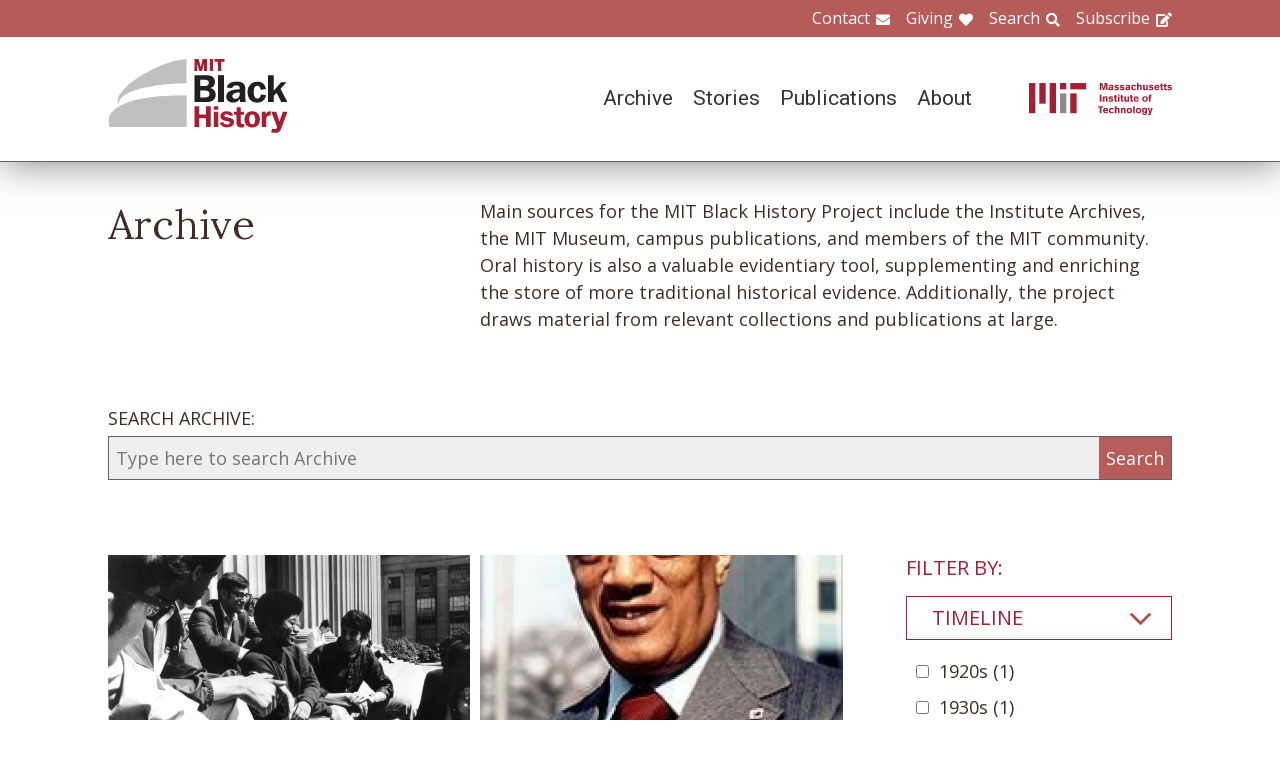

--- FILE ---
content_type: text/html; charset=UTF-8
request_url: https://www.blackhistory.mit.edu/archive-search?f%5B0%5D=career%3A103&f%5B1%5D=career%3A108&f%5B2%5D=collection%3A164&f%5B3%5D=collection%3A182&f%5B4%5D=collection%3A288&f%5B5%5D=department%3A133&f%5B6%5D=department%3A148&f%5B7%5D=department%3A153&f%5B8%5D=object%3A83&f%5B9%5D=timeline%3A95
body_size: 7572
content:

<!DOCTYPE html>
<html lang="en" dir="ltr" prefix="og: https://ogp.me/ns#" class="no-js">
  <head>
    <meta charset="utf-8" />
<script>(function(i,s,o,g,r,a,m){i["GoogleAnalyticsObject"]=r;i[r]=i[r]||function(){(i[r].q=i[r].q||[]).push(arguments)},i[r].l=1*new Date();a=s.createElement(o),m=s.getElementsByTagName(o)[0];a.async=1;a.src=g;m.parentNode.insertBefore(a,m)})(window,document,"script","https://www.google-analytics.com/analytics.js","ga");ga("create", "UA-106400209-1", {"cookieDomain":"auto"});ga("set", "anonymizeIp", true);ga("send", "pageview");</script>
<meta property="og:site_name" content="MIT Black History" />
<meta name="twitter:site" content="mitblackhistory" />
<meta name="twitter:title" content="Archive Search" />
<meta property="og:url" content="https://www.blackhistory.mit.edunode/230" />
<meta property="og:title" content="Archive Search" />
<meta name="twitter:url" content="https://www.blackhistory.mit.edu/archive-search" />
<meta property="og:street_address" content="77 Massachusetts Ave" />
<meta property="og:locality" content="Cambridge" />
<meta property="og:region" content="MA" />
<meta property="og:postal_code" content="02139" />
<meta name="Generator" content="Drupal 8 (https://www.drupal.org)" />
<meta name="MobileOptimized" content="width" />
<meta name="HandheldFriendly" content="true" />
<meta name="viewport" content="width=device-width, initial-scale=1.0" />
<meta http-equiv="x-ua-compatible" content="ie=edge" />
<link rel="shortcut icon" href="/sites/default/files/mit-favicon-xp.ico" type="image/vnd.microsoft.icon" />
<link rel="canonical" href="https://www.blackhistory.mit.edu/archive-search" />
<link rel="shortlink" href="https://www.blackhistory.mit.edu/node/230" />
<link rel="revision" href="https://www.blackhistory.mit.edu/archive-search" />

    <title>Archive Search | MIT Black History</title>
    <link rel="stylesheet" media="all" href="/core/themes/stable/css/system/components/ajax-progress.module.css?q6s5lr" />
<link rel="stylesheet" media="all" href="/core/themes/stable/css/system/components/autocomplete-loading.module.css?q6s5lr" />
<link rel="stylesheet" media="all" href="/core/themes/stable/css/system/components/js.module.css?q6s5lr" />
<link rel="stylesheet" media="all" href="/core/themes/stable/css/system/components/sticky-header.module.css?q6s5lr" />
<link rel="stylesheet" media="all" href="/core/themes/stable/css/system/components/system-status-counter.css?q6s5lr" />
<link rel="stylesheet" media="all" href="/core/themes/stable/css/system/components/system-status-report-counters.css?q6s5lr" />
<link rel="stylesheet" media="all" href="/core/themes/stable/css/system/components/system-status-report-general-info.css?q6s5lr" />
<link rel="stylesheet" media="all" href="/core/themes/stable/css/system/components/tabledrag.module.css?q6s5lr" />
<link rel="stylesheet" media="all" href="/core/themes/stable/css/system/components/tablesort.module.css?q6s5lr" />
<link rel="stylesheet" media="all" href="/core/themes/stable/css/system/components/tree-child.module.css?q6s5lr" />
<link rel="stylesheet" media="all" href="/core/themes/stable/css/views/views.module.css?q6s5lr" />
<link rel="stylesheet" media="all" href="/modules/contrib/back_to_top/css/back_to_top.css?q6s5lr" />
<link rel="stylesheet" media="all" href="/modules/contrib/paragraphs/css/paragraphs.unpublished.css?q6s5lr" />
<link rel="stylesheet" media="all" href="//fonts.googleapis.com/css?family=Lora:400,400i,700,700i|Open+Sans:300,400,600,700,800|Roboto:100,300,400,500,700,900" />
<link rel="stylesheet" media="all" href="/themes/gesso/css/styles.css?q6s5lr" />

    
<!--[if lte IE 8]>
<script src="/core/assets/vendor/html5shiv/html5shiv.min.js?v=3.7.3"></script>
<![endif]-->
<script src="/themes/gesso/js/lib/modernizr.min.js?v=3.3.1"></script>

  </head>
  <body class="path-node not-front page--node-type-landing">
    <div class="skiplinks">
      <a href="#main" class="skiplinks__link visually-hidden focusable">Skip to main content</a>
    </div>
    
      <div class="dialog-off-canvas-main-canvas" data-off-canvas-main-canvas>
    <div class="layout-container">
      <header class="header " role="banner">

    <div class="header-utility">
      <div class="header-utility__inner l-constrain">
          <nav class="nav-utility" role="navigation">
  <h2 class="visually-hidden block__title">Utility Menu</h2>
  <ul class="nav nav--menu"><li class="nav__item"><a href="/contact" class="nav__link nav__link--contact" target="" data-drupal-link-system-path="node/380">Contact</a></li><li class="nav__item"><a href="/giving" class="nav__link nav__link--giving" data-drupal-link-system-path="node/381">Giving</a></li><li class="nav__item"><a href="/search" class="nav__link nav__link--search" target="" data-drupal-link-system-path="node/7">Search</a></li><li class="nav__item"><a href="http://eepurl.com/dit00P" class="nav__link nav__link--subscribe" title="subscribe">Subscribe</a></li></ul></nav>

      </div>
    </div>
    
    <div class="header-navigation">
      <div class="header-navigation__inner l-constrain">
          <span class="site-name">
  <a class="site-name__link" href="/" title="Home" rel="home">
    <h1 class="site-name__text">MIT Black History</h1>
  </a>
  <a class="site-name__link" href="https://www.web.mit.edu" title="MIT" rel="mit">
    <h2 class="site-name__mit"></h2>
  </a>
</span>

  <nav class="nav-main" role="navigation">
  <h2 class="visually-hidden block__title">Main menu</h2>
  <input class="nav__trigger" type="checkbox" id="NavButton">
	<label class="nav__label" for="NavButton" onclick>Menu</label>
  <ul class="nav nav--menu"><li class="nav__item"><a href="/archive" class="nav__link" data-drupal-link-system-path="node/6">Archive</a></li><li class="nav__item"><a href="/stories" class="nav__link" target="" data-drupal-link-system-path="node/10">Stories</a></li><li class="nav__item"><a href="/publications" class="nav__link" data-drupal-link-system-path="node/278">Publications</a></li><li class="nav__item"><a href="/about" class="nav__link" target="" data-drupal-link-system-path="node/379">About</a></li><li class="nav__item"><a href="/contact" class="nav__link nav__link--contact" target="" data-drupal-link-system-path="node/380">Contact</a></li><li class="nav__item"><a href="/giving" class="nav__link nav__link--giving" target="" data-drupal-link-system-path="node/381">Giving</a></li><li class="nav__item"><a href="/search" class="nav__link nav__link--search" target="" data-drupal-link-system-path="node/7">Search</a></li><li class="nav__item"><a href="http://web.mit.edu/" class="nav__link nav__link--mit" target="">MIT</a></li></ul></nav>

      </div>
    </div>

</header>

  
  
  

  
      <main id="main" class="main" role="main" tabindex="-1">
  
    <div data-drupal-messages-fallback class="hidden"></div>

  
  
  
      <section class="landing landing--archive-search">
      <div class="landing-heading">
  <div class="l-constrain landing-heading__grid">
    <h1 class="landing-heading__title">Archive</h1>
    <div class="landing-heading__intro">Main sources for the MIT Black History Project include the Institute Archives, the MIT Museum, campus publications, and members of the MIT community. Oral history is also a valuable evidentiary tool, supplementing and enriching the store of more traditional historical evidence. Additionally, the project draws material from relevant collections and publications at large.</div>
  </div>
</div>

    <form class="search-archive" action="/archive-search">
  <div class="l-constrain">
    <label class="form-item__label" for="keywords">SEARCH ARCHIVE:</label>
    <div class="search-archive__group">
      <input class="form-item__text" name="keywords" id="keywords" type="text" placeholder="Type here to search Archive">
      <input class="form-item__submit" type="submit" value="Search">
    </div>
  </div>
</form>
  
  <div class=" landing__grid l-constrain">
    <div class="landing__main">
          
  
      
  <div>

  <div class="view-two-col ">

  
  <div class="view__content">
             <div class="view__row">
    <div class="card--medium">
  <a class="card__link" href="/archive/shirley-jackson-mit-1973">
    <div class="card__media">  <img src="/sites/default/files/styles/card_medium/public/media/image/Shirley%20A.%20Jackson_1973.jpg?itok=njJnEGXb" width="700" height="450" alt="Shirley A. Jackson, 1973" />




</div>
    <h3 class="card__title">Shirley Jackson at MIT, 1973</h3>
  </a>
</div>

  </div>
   <div class="view__row">
    <div class="card--medium">
  <a class="card__link" href="/archive/henry-hill-ca-1977">
    <div class="card__media">  <img src="/sites/default/files/styles/card_medium/public/media/image/Henry%20Hill.png?itok=OzbVJnBB" width="700" height="450" alt="Henry A. Hill," />




</div>
    <h3 class="card__title">Henry A. Hill, ca. 1977</h3>
  </a>
</div>

  </div>
   <div class="view__row">
    <div class="card--medium">
  <a class="card__link" href="/archive/shirley-jackson-1973">
    <div class="card__media">  <img src="/sites/default/files/styles/card_medium/public/media/image/Shirley%20A.%20Jackson%20at%20blackboard_1973.jpg?itok=rl7HO0cL" width="700" height="450" alt="Shirley Jackson, 1973" />




</div>
    <h3 class="card__title">Shirley Jackson, 1973</h3>
  </a>
</div>

  </div>
   <div class="view__row">
    <div class="card--medium">
  <a class="card__link" href="/archive/s-james-gates-jr-interphase-1975">
    <div class="card__media">  <img src="/sites/default/files/styles/card_medium/public/media/image/INTERPHASE_Jim%20Gates_1975.jpg?itok=jzvtzbAk" width="700" height="450" alt="S. James Gates, Jr. at Interphase, 1975" />




</div>
    <h3 class="card__title">S. James Gates, Jr. at Interphase, 1975</h3>
  </a>
</div>

  </div>
   <div class="view__row">
    <div class="card--medium">
  <a class="card__link" href="/archive/ronald-e-mickens-1974">
    <div class="card__media">  <img src="/sites/default/files/styles/card_medium/public/media/image/Visiting%20Prof%20R-Mickens%20with%20student_1974_0.jpg?itok=4RWYc2fo" width="700" height="450" alt="Ron Mickens" />




</div>
    <h3 class="card__title">Ronald E. Mickens, 1974</h3>
  </a>
</div>

  </div>

      </div>

      <div class="view__pager">
            

        </div>
  
  
</div>

</div>

  
  

      </div>
    <div class="landing__sidebar">
      <h4 class="landing__label">Filter By:</h4>
          
    <div class="block--nav-facet">
  <h2 class="nav-facet__heading js-toggle-facet">Timeline</h2>
  <nav class="nav-facet" style="display:none;">
        <div class="facets-widget-checkbox">
      <ul data-drupal-facet-id="archive_timeline" data-drupal-facet-alias="timeline" class="js-facets-checkbox-links item-list__checkbox"><li class="facet-item"><a href="/archive-search?f%5B0%5D=career%3A103&amp;f%5B1%5D=career%3A108&amp;f%5B2%5D=collection%3A164&amp;f%5B3%5D=collection%3A182&amp;f%5B4%5D=collection%3A288&amp;f%5B5%5D=department%3A133&amp;f%5B6%5D=department%3A148&amp;f%5B7%5D=department%3A153&amp;f%5B8%5D=object%3A83&amp;f%5B9%5D=timeline%3A90&amp;f%5B10%5D=timeline%3A95" rel="nofollow" data-drupal-facet-item-id="timeline-90" data-drupal-facet-item-value="90"><span class="facet-item__value">1920s</span>
  <span class="facet-item__count">(1)</span>
</a></li><li class="facet-item"><a href="/archive-search?f%5B0%5D=career%3A103&amp;f%5B1%5D=career%3A108&amp;f%5B2%5D=collection%3A164&amp;f%5B3%5D=collection%3A182&amp;f%5B4%5D=collection%3A288&amp;f%5B5%5D=department%3A133&amp;f%5B6%5D=department%3A148&amp;f%5B7%5D=department%3A153&amp;f%5B8%5D=object%3A83&amp;f%5B9%5D=timeline%3A91&amp;f%5B10%5D=timeline%3A95" rel="nofollow" data-drupal-facet-item-id="timeline-91" data-drupal-facet-item-value="91"><span class="facet-item__value">1930s</span>
  <span class="facet-item__count">(1)</span>
</a></li><li class="facet-item"><a href="/archive-search?f%5B0%5D=career%3A103&amp;f%5B1%5D=career%3A108&amp;f%5B2%5D=collection%3A164&amp;f%5B3%5D=collection%3A182&amp;f%5B4%5D=collection%3A288&amp;f%5B5%5D=department%3A133&amp;f%5B6%5D=department%3A148&amp;f%5B7%5D=department%3A153&amp;f%5B8%5D=object%3A83" rel="nofollow" class="is-active" data-drupal-facet-item-id="timeline-95" data-drupal-facet-item-value="95">  <span class="facet-item__status js-facet-deactivate">(-)</span>
<span class="facet-item__value">1970s</span>
  <span class="facet-item__count">(5)</span>
</a></li><li class="facet-item"><a href="/archive-search?f%5B0%5D=career%3A103&amp;f%5B1%5D=career%3A108&amp;f%5B2%5D=collection%3A164&amp;f%5B3%5D=collection%3A182&amp;f%5B4%5D=collection%3A288&amp;f%5B5%5D=department%3A133&amp;f%5B6%5D=department%3A148&amp;f%5B7%5D=department%3A153&amp;f%5B8%5D=object%3A83&amp;f%5B9%5D=timeline%3A95&amp;f%5B10%5D=timeline%3A97" rel="nofollow" data-drupal-facet-item-id="timeline-97" data-drupal-facet-item-value="97"><span class="facet-item__value">1990s</span>
  <span class="facet-item__count">(1)</span>
</a></li><li class="facet-item"><a href="/archive-search?f%5B0%5D=career%3A103&amp;f%5B1%5D=career%3A108&amp;f%5B2%5D=collection%3A164&amp;f%5B3%5D=collection%3A182&amp;f%5B4%5D=collection%3A288&amp;f%5B5%5D=department%3A133&amp;f%5B6%5D=department%3A148&amp;f%5B7%5D=department%3A153&amp;f%5B8%5D=object%3A83&amp;f%5B9%5D=timeline%3A95&amp;f%5B10%5D=timeline%3A98" rel="nofollow" data-drupal-facet-item-id="timeline-98" data-drupal-facet-item-value="98"><span class="facet-item__value">2000s</span>
  <span class="facet-item__count">(1)</span>
</a></li></ul>
</div>

    </nav>
</div>

    <div class="block--nav-facet">
  <h2 class="nav-facet__heading js-toggle-facet">MIT School</h2>
  <nav class="nav-facet" style="display:none;">
        <div class="facets-widget-checkbox">
      <ul data-drupal-facet-id="archive_school" data-drupal-facet-alias="school" class="js-facets-checkbox-links item-list__checkbox"><li class="facet-item"><a href="/archive-search?f%5B0%5D=career%3A103&amp;f%5B1%5D=career%3A108&amp;f%5B2%5D=collection%3A164&amp;f%5B3%5D=collection%3A182&amp;f%5B4%5D=collection%3A288&amp;f%5B5%5D=department%3A133&amp;f%5B6%5D=department%3A148&amp;f%5B7%5D=department%3A153&amp;f%5B8%5D=object%3A83&amp;f%5B9%5D=school%3A158&amp;f%5B10%5D=timeline%3A95" rel="nofollow" data-drupal-facet-item-id="school-158" data-drupal-facet-item-value="158"><span class="facet-item__value">School of Engineering</span>
  <span class="facet-item__count">(1)</span>
</a></li><li class="facet-item"><a href="/archive-search?f%5B0%5D=career%3A103&amp;f%5B1%5D=career%3A108&amp;f%5B2%5D=collection%3A164&amp;f%5B3%5D=collection%3A182&amp;f%5B4%5D=collection%3A288&amp;f%5B5%5D=department%3A133&amp;f%5B6%5D=department%3A148&amp;f%5B7%5D=department%3A153&amp;f%5B8%5D=object%3A83&amp;f%5B9%5D=school%3A160&amp;f%5B10%5D=timeline%3A95" rel="nofollow" data-drupal-facet-item-id="school-160" data-drupal-facet-item-value="160"><span class="facet-item__value">School of Science</span>
  <span class="facet-item__count">(5)</span>
</a></li></ul>
</div>

    </nav>
</div>

    <div class="block--nav-facet">
  <h2 class="nav-facet__heading js-toggle-facet">MIT Department</h2>
  <nav class="nav-facet" style="display:none;">
        <div class="facets-widget-checkbox">
      <ul data-drupal-facet-id="archive_department" data-drupal-facet-alias="department" class="js-facets-checkbox-links item-list__checkbox"><li class="facet-item"><a href="/archive-search?f%5B0%5D=career%3A103&amp;f%5B1%5D=career%3A108&amp;f%5B2%5D=collection%3A164&amp;f%5B3%5D=collection%3A182&amp;f%5B4%5D=collection%3A288&amp;f%5B5%5D=department%3A126&amp;f%5B6%5D=department%3A133&amp;f%5B7%5D=department%3A148&amp;f%5B8%5D=department%3A153&amp;f%5B9%5D=object%3A83&amp;f%5B10%5D=timeline%3A95" rel="nofollow" data-drupal-facet-item-id="department-126" data-drupal-facet-item-value="126"><span class="facet-item__value">Aeronautics and Astronautics</span>
  <span class="facet-item__count">(1)</span>
</a></li><li class="facet-item"><a href="/archive-search?f%5B0%5D=career%3A103&amp;f%5B1%5D=career%3A108&amp;f%5B2%5D=collection%3A164&amp;f%5B3%5D=collection%3A182&amp;f%5B4%5D=collection%3A288&amp;f%5B5%5D=department%3A148&amp;f%5B6%5D=department%3A153&amp;f%5B7%5D=object%3A83&amp;f%5B8%5D=timeline%3A95" rel="nofollow" class="is-active" data-drupal-facet-item-id="department-133" data-drupal-facet-item-value="133">  <span class="facet-item__status js-facet-deactivate">(-)</span>
<span class="facet-item__value">Chemistry</span>
  <span class="facet-item__count">(1)</span>
</a></li><li class="facet-item"><a href="/archive-search?f%5B0%5D=career%3A103&amp;f%5B1%5D=career%3A108&amp;f%5B2%5D=collection%3A164&amp;f%5B3%5D=collection%3A182&amp;f%5B4%5D=collection%3A288&amp;f%5B5%5D=department%3A133&amp;f%5B6%5D=department%3A138&amp;f%5B7%5D=department%3A148&amp;f%5B8%5D=department%3A153&amp;f%5B9%5D=object%3A83&amp;f%5B10%5D=timeline%3A95" rel="nofollow" data-drupal-facet-item-id="department-138" data-drupal-facet-item-value="138"><span class="facet-item__value">Electrical Engineering and Computer Science</span>
  <span class="facet-item__count">(1)</span>
</a></li><li class="facet-item"><a href="/archive-search?f%5B0%5D=career%3A103&amp;f%5B1%5D=career%3A108&amp;f%5B2%5D=collection%3A164&amp;f%5B3%5D=collection%3A182&amp;f%5B4%5D=collection%3A288&amp;f%5B5%5D=department%3A133&amp;f%5B6%5D=department%3A153&amp;f%5B7%5D=object%3A83&amp;f%5B8%5D=timeline%3A95" rel="nofollow" class="is-active" data-drupal-facet-item-id="department-148" data-drupal-facet-item-value="148">  <span class="facet-item__status js-facet-deactivate">(-)</span>
<span class="facet-item__value">Mathematics</span>
  <span class="facet-item__count">(1)</span>
</a></li><li class="facet-item"><a href="/archive-search?f%5B0%5D=career%3A103&amp;f%5B1%5D=career%3A108&amp;f%5B2%5D=collection%3A164&amp;f%5B3%5D=collection%3A182&amp;f%5B4%5D=collection%3A288&amp;f%5B5%5D=department%3A133&amp;f%5B6%5D=department%3A148&amp;f%5B7%5D=object%3A83&amp;f%5B8%5D=timeline%3A95" rel="nofollow" class="is-active" data-drupal-facet-item-id="department-153" data-drupal-facet-item-value="153">  <span class="facet-item__status js-facet-deactivate">(-)</span>
<span class="facet-item__value">Physics</span>
  <span class="facet-item__count">(4)</span>
</a></li></ul>
</div>

    </nav>
</div>

    <div class="block--nav-facet">
  <h2 class="nav-facet__heading js-toggle-facet">Life@MIT</h2>
  <nav class="nav-facet" style="display:none;">
        <div class="facets-widget-checkbox">
      <ul data-drupal-facet-id="archive_life" data-drupal-facet-alias="life" class="js-facets-checkbox-links item-list__checkbox"><li class="facet-item"><a href="/archive-search?f%5B0%5D=career%3A103&amp;f%5B1%5D=career%3A108&amp;f%5B2%5D=collection%3A164&amp;f%5B3%5D=collection%3A182&amp;f%5B4%5D=collection%3A288&amp;f%5B5%5D=department%3A133&amp;f%5B6%5D=department%3A148&amp;f%5B7%5D=department%3A153&amp;f%5B8%5D=life%3A112&amp;f%5B9%5D=object%3A83&amp;f%5B10%5D=timeline%3A95" rel="nofollow" data-drupal-facet-item-id="life-112" data-drupal-facet-item-value="112"><span class="facet-item__value">Black Alumni/ae of MIT (BAMIT)</span>
  <span class="facet-item__count">(1)</span>
</a></li><li class="facet-item"><a href="/archive-search?f%5B0%5D=career%3A103&amp;f%5B1%5D=career%3A108&amp;f%5B2%5D=collection%3A164&amp;f%5B3%5D=collection%3A182&amp;f%5B4%5D=collection%3A288&amp;f%5B5%5D=department%3A133&amp;f%5B6%5D=department%3A148&amp;f%5B7%5D=department%3A153&amp;f%5B8%5D=life%3A117&amp;f%5B9%5D=object%3A83&amp;f%5B10%5D=timeline%3A95" rel="nofollow" data-drupal-facet-item-id="life-117" data-drupal-facet-item-value="117"><span class="facet-item__value">Black Students&#039; Union (BSU)</span>
  <span class="facet-item__count">(3)</span>
</a></li></ul>
</div>

    </nav>
</div>

    <div class="block--nav-facet">
  <h2 class="nav-facet__heading js-toggle-facet">Career</h2>
  <nav class="nav-facet" style="display:none;">
        <div class="facets-widget-checkbox">
      <ul data-drupal-facet-id="archive_career" data-drupal-facet-alias="career" class="js-facets-checkbox-links item-list__checkbox"><li class="facet-item"><a href="/archive-search?f%5B0%5D=career%3A108&amp;f%5B1%5D=collection%3A164&amp;f%5B2%5D=collection%3A182&amp;f%5B3%5D=collection%3A288&amp;f%5B4%5D=department%3A133&amp;f%5B5%5D=department%3A148&amp;f%5B6%5D=department%3A153&amp;f%5B7%5D=object%3A83&amp;f%5B8%5D=timeline%3A95" rel="nofollow" class="is-active" data-drupal-facet-item-id="career-103" data-drupal-facet-item-value="103">  <span class="facet-item__status js-facet-deactivate">(-)</span>
<span class="facet-item__value">Education</span>
  <span class="facet-item__count">(3)</span>
</a></li><li class="facet-item"><a href="/archive-search?f%5B0%5D=career%3A103&amp;f%5B1%5D=career%3A108&amp;f%5B2%5D=career%3A169&amp;f%5B3%5D=collection%3A164&amp;f%5B4%5D=collection%3A182&amp;f%5B5%5D=collection%3A288&amp;f%5B6%5D=department%3A133&amp;f%5B7%5D=department%3A148&amp;f%5B8%5D=department%3A153&amp;f%5B9%5D=object%3A83&amp;f%5B10%5D=timeline%3A95" rel="nofollow" data-drupal-facet-item-id="career-169" data-drupal-facet-item-value="169"><span class="facet-item__value">Engineering</span>
  <span class="facet-item__count">(1)</span>
</a></li><li class="facet-item"><a href="/archive-search?f%5B0%5D=career%3A103&amp;f%5B1%5D=career%3A104&amp;f%5B2%5D=career%3A108&amp;f%5B3%5D=collection%3A164&amp;f%5B4%5D=collection%3A182&amp;f%5B5%5D=collection%3A288&amp;f%5B6%5D=department%3A133&amp;f%5B7%5D=department%3A148&amp;f%5B8%5D=department%3A153&amp;f%5B9%5D=object%3A83&amp;f%5B10%5D=timeline%3A95" rel="nofollow" data-drupal-facet-item-id="career-104" data-drupal-facet-item-value="104"><span class="facet-item__value">Government &amp; Law</span>
  <span class="facet-item__count">(1)</span>
</a></li><li class="facet-item"><a href="/archive-search?f%5B0%5D=career%3A103&amp;f%5B1%5D=collection%3A164&amp;f%5B2%5D=collection%3A182&amp;f%5B3%5D=collection%3A288&amp;f%5B4%5D=department%3A133&amp;f%5B5%5D=department%3A148&amp;f%5B6%5D=department%3A153&amp;f%5B7%5D=object%3A83&amp;f%5B8%5D=timeline%3A95" rel="nofollow" class="is-active" data-drupal-facet-item-id="career-108" data-drupal-facet-item-value="108">  <span class="facet-item__status js-facet-deactivate">(-)</span>
<span class="facet-item__value">Science</span>
  <span class="facet-item__count">(5)</span>
</a></li></ul>
</div>

    </nav>
</div>

    <div class="block--nav-facet">
  <h2 class="nav-facet__heading js-toggle-facet">Object</h2>
  <nav class="nav-facet" style="display:none;">
        <div class="facets-widget-checkbox">
      <ul data-drupal-facet-id="archive_object" data-drupal-facet-alias="object" class="js-facets-checkbox-links item-list__checkbox"><li class="facet-item"><a href="/archive-search?f%5B0%5D=career%3A103&amp;f%5B1%5D=career%3A108&amp;f%5B2%5D=collection%3A164&amp;f%5B3%5D=collection%3A182&amp;f%5B4%5D=collection%3A288&amp;f%5B5%5D=department%3A133&amp;f%5B6%5D=department%3A148&amp;f%5B7%5D=department%3A153&amp;f%5B8%5D=timeline%3A95" rel="nofollow" class="is-active" data-drupal-facet-item-id="object-83" data-drupal-facet-item-value="83">  <span class="facet-item__status js-facet-deactivate">(-)</span>
<span class="facet-item__value">Image</span>
  <span class="facet-item__count">(5)</span>
</a></li></ul>
</div>

    </nav>
</div>

    <div class="block--nav-facet">
  <h2 class="nav-facet__heading js-toggle-facet">Collection</h2>
  <nav class="nav-facet" style="display:none;">
        <div class="facets-widget-checkbox">
      <ul data-drupal-facet-id="archive_collection" data-drupal-facet-alias="collection" class="js-facets-checkbox-links item-list__checkbox"><li class="facet-item"><a href="/archive-search?f%5B0%5D=career%3A103&amp;f%5B1%5D=career%3A108&amp;f%5B2%5D=collection%3A164&amp;f%5B3%5D=collection%3A180&amp;f%5B4%5D=collection%3A182&amp;f%5B5%5D=collection%3A288&amp;f%5B6%5D=department%3A133&amp;f%5B7%5D=department%3A148&amp;f%5B8%5D=department%3A153&amp;f%5B9%5D=object%3A83&amp;f%5B10%5D=timeline%3A95" rel="nofollow" data-drupal-facet-item-id="collection-180" data-drupal-facet-item-value="180"><span class="facet-item__value">Activism</span>
  <span class="facet-item__count">(2)</span>
</a></li><li class="facet-item"><a href="/archive-search?f%5B0%5D=career%3A103&amp;f%5B1%5D=career%3A108&amp;f%5B2%5D=collection%3A164&amp;f%5B3%5D=collection%3A182&amp;f%5B4%5D=collection%3A183&amp;f%5B5%5D=collection%3A288&amp;f%5B6%5D=department%3A133&amp;f%5B7%5D=department%3A148&amp;f%5B8%5D=department%3A153&amp;f%5B9%5D=object%3A83&amp;f%5B10%5D=timeline%3A95" rel="nofollow" data-drupal-facet-item-id="collection-183" data-drupal-facet-item-value="183"><span class="facet-item__value">Administrators</span>
  <span class="facet-item__count">(1)</span>
</a></li><li class="facet-item"><a href="/archive-search?f%5B0%5D=career%3A103&amp;f%5B1%5D=career%3A108&amp;f%5B2%5D=collection%3A162&amp;f%5B3%5D=collection%3A164&amp;f%5B4%5D=collection%3A182&amp;f%5B5%5D=collection%3A288&amp;f%5B6%5D=department%3A133&amp;f%5B7%5D=department%3A148&amp;f%5B8%5D=department%3A153&amp;f%5B9%5D=object%3A83&amp;f%5B10%5D=timeline%3A95" rel="nofollow" data-drupal-facet-item-id="collection-162" data-drupal-facet-item-value="162"><span class="facet-item__value">Critical Mass 1955-1968</span>
  <span class="facet-item__count">(1)</span>
</a></li><li class="facet-item"><a href="/archive-search?f%5B0%5D=career%3A103&amp;f%5B1%5D=career%3A108&amp;f%5B2%5D=collection%3A164&amp;f%5B3%5D=collection%3A182&amp;f%5B4%5D=collection%3A245&amp;f%5B5%5D=collection%3A288&amp;f%5B6%5D=department%3A133&amp;f%5B7%5D=department%3A148&amp;f%5B8%5D=department%3A153&amp;f%5B9%5D=object%3A83&amp;f%5B10%5D=timeline%3A95" rel="nofollow" data-drupal-facet-item-id="collection-245" data-drupal-facet-item-value="245"><span class="facet-item__value">Dunbar High School</span>
  <span class="facet-item__count">(1)</span>
</a></li><li class="facet-item"><a href="/archive-search?f%5B0%5D=career%3A103&amp;f%5B1%5D=career%3A108&amp;f%5B2%5D=collection%3A164&amp;f%5B3%5D=collection%3A173&amp;f%5B4%5D=collection%3A182&amp;f%5B5%5D=collection%3A288&amp;f%5B6%5D=department%3A133&amp;f%5B7%5D=department%3A148&amp;f%5B8%5D=department%3A153&amp;f%5B9%5D=object%3A83&amp;f%5B10%5D=timeline%3A95" rel="nofollow" data-drupal-facet-item-id="collection-173" data-drupal-facet-item-value="173"><span class="facet-item__value">Faculty</span>
  <span class="facet-item__count">(5)</span>
</a></li><li class="facet-item"><a href="/archive-search?f%5B0%5D=career%3A103&amp;f%5B1%5D=career%3A108&amp;f%5B2%5D=collection%3A164&amp;f%5B3%5D=collection%3A182&amp;f%5B4%5D=collection%3A208&amp;f%5B5%5D=collection%3A288&amp;f%5B6%5D=department%3A133&amp;f%5B7%5D=department%3A148&amp;f%5B8%5D=department%3A153&amp;f%5B9%5D=object%3A83&amp;f%5B10%5D=timeline%3A95" rel="nofollow" data-drupal-facet-item-id="collection-208" data-drupal-facet-item-value="208"><span class="facet-item__value">Harvard</span>
  <span class="facet-item__count">(1)</span>
</a></li><li class="facet-item"><a href="/archive-search?f%5B0%5D=career%3A103&amp;f%5B1%5D=career%3A108&amp;f%5B2%5D=collection%3A164&amp;f%5B3%5D=collection%3A182&amp;f%5B4%5D=collection%3A209&amp;f%5B5%5D=collection%3A288&amp;f%5B6%5D=department%3A133&amp;f%5B7%5D=department%3A148&amp;f%5B8%5D=department%3A153&amp;f%5B9%5D=object%3A83&amp;f%5B10%5D=timeline%3A95" rel="nofollow" data-drupal-facet-item-id="collection-209" data-drupal-facet-item-value="209"><span class="facet-item__value">HBCUs</span>
  <span class="facet-item__count">(1)</span>
</a></li><li class="facet-item"><a href="/archive-search?f%5B0%5D=career%3A103&amp;f%5B1%5D=career%3A108&amp;f%5B2%5D=collection%3A164&amp;f%5B3%5D=collection%3A182&amp;f%5B4%5D=collection%3A262&amp;f%5B5%5D=collection%3A288&amp;f%5B6%5D=department%3A133&amp;f%5B7%5D=department%3A148&amp;f%5B8%5D=department%3A153&amp;f%5B9%5D=object%3A83&amp;f%5B10%5D=timeline%3A95" rel="nofollow" data-drupal-facet-item-id="collection-262" data-drupal-facet-item-value="262"><span class="facet-item__value">Honors</span>
  <span class="facet-item__count">(1)</span>
</a></li><li class="facet-item"><a href="/archive-search?f%5B0%5D=career%3A103&amp;f%5B1%5D=career%3A108&amp;f%5B2%5D=collection%3A163&amp;f%5B3%5D=collection%3A164&amp;f%5B4%5D=collection%3A182&amp;f%5B5%5D=collection%3A288&amp;f%5B6%5D=department%3A133&amp;f%5B7%5D=department%3A148&amp;f%5B8%5D=department%3A153&amp;f%5B9%5D=object%3A83&amp;f%5B10%5D=timeline%3A95" rel="nofollow" data-drupal-facet-item-id="collection-163" data-drupal-facet-item-value="163"><span class="facet-item__value">Integration and Differentiation 1969-1994</span>
  <span class="facet-item__count">(11)</span>
</a></li><li class="facet-item"><a href="/archive-search?f%5B0%5D=career%3A103&amp;f%5B1%5D=career%3A108&amp;f%5B2%5D=collection%3A164&amp;f%5B3%5D=collection%3A182&amp;f%5B4%5D=collection%3A254&amp;f%5B5%5D=collection%3A288&amp;f%5B6%5D=department%3A133&amp;f%5B7%5D=department%3A148&amp;f%5B8%5D=department%3A153&amp;f%5B9%5D=object%3A83&amp;f%5B10%5D=timeline%3A95" rel="nofollow" data-drupal-facet-item-id="collection-254" data-drupal-facet-item-value="254"><span class="facet-item__value">Interphase</span>
  <span class="facet-item__count">(2)</span>
</a></li><li class="facet-item"><a href="/archive-search?f%5B0%5D=career%3A103&amp;f%5B1%5D=career%3A108&amp;f%5B2%5D=collection%3A164&amp;f%5B3%5D=collection%3A182&amp;f%5B4%5D=collection%3A231&amp;f%5B5%5D=collection%3A288&amp;f%5B6%5D=department%3A133&amp;f%5B7%5D=department%3A148&amp;f%5B8%5D=department%3A153&amp;f%5B9%5D=object%3A83&amp;f%5B10%5D=timeline%3A95" rel="nofollow" data-drupal-facet-item-id="collection-231" data-drupal-facet-item-value="231"><span class="facet-item__value">Lincoln Lab</span>
  <span class="facet-item__count">(1)</span>
</a></li><li class="facet-item"><a href="/archive-search?f%5B0%5D=career%3A103&amp;f%5B1%5D=career%3A108&amp;f%5B2%5D=collection%3A164&amp;f%5B3%5D=collection%3A288&amp;f%5B4%5D=department%3A133&amp;f%5B5%5D=department%3A148&amp;f%5B6%5D=department%3A153&amp;f%5B7%5D=object%3A83&amp;f%5B8%5D=timeline%3A95" rel="nofollow" class="is-active" data-drupal-facet-item-id="collection-182" data-drupal-facet-item-value="182">  <span class="facet-item__status js-facet-deactivate">(-)</span>
<span class="facet-item__value">Martin Luther King, Jr.</span>
  <span class="facet-item__count">(2)</span>
</a></li><li class="facet-item"><a href="/archive-search?f%5B0%5D=career%3A103&amp;f%5B1%5D=career%3A108&amp;f%5B2%5D=collection%3A164&amp;f%5B3%5D=collection%3A182&amp;f%5B4%5D=collection%3A250&amp;f%5B5%5D=collection%3A288&amp;f%5B6%5D=department%3A133&amp;f%5B7%5D=department%3A148&amp;f%5B8%5D=department%3A153&amp;f%5B9%5D=object%3A83&amp;f%5B10%5D=timeline%3A95" rel="nofollow" data-drupal-facet-item-id="collection-250" data-drupal-facet-item-value="250"><span class="facet-item__value">Mentorship</span>
  <span class="facet-item__count">(4)</span>
</a></li><li class="facet-item"><a href="/archive-search?f%5B0%5D=career%3A103&amp;f%5B1%5D=career%3A108&amp;f%5B2%5D=collection%3A164&amp;f%5B3%5D=collection%3A182&amp;f%5B4%5D=collection%3A201&amp;f%5B5%5D=collection%3A288&amp;f%5B6%5D=department%3A133&amp;f%5B7%5D=department%3A148&amp;f%5B8%5D=department%3A153&amp;f%5B9%5D=object%3A83&amp;f%5B10%5D=timeline%3A95" rel="nofollow" data-drupal-facet-item-id="collection-201" data-drupal-facet-item-value="201"><span class="facet-item__value">Michael Feld</span>
  <span class="facet-item__count">(1)</span>
</a></li><li class="facet-item"><a href="/archive-search?f%5B0%5D=career%3A103&amp;f%5B1%5D=career%3A108&amp;f%5B2%5D=collection%3A164&amp;f%5B3%5D=collection%3A182&amp;f%5B4%5D=department%3A133&amp;f%5B5%5D=department%3A148&amp;f%5B6%5D=department%3A153&amp;f%5B7%5D=object%3A83&amp;f%5B8%5D=timeline%3A95" rel="nofollow" class="is-active" data-drupal-facet-item-id="collection-288" data-drupal-facet-item-value="288">  <span class="facet-item__status js-facet-deactivate">(-)</span>
<span class="facet-item__value">MIT Corporation</span>
  <span class="facet-item__count">(3)</span>
</a></li><li class="facet-item"><a href="/archive-search?f%5B0%5D=career%3A103&amp;f%5B1%5D=career%3A108&amp;f%5B2%5D=collection%3A164&amp;f%5B3%5D=collection%3A182&amp;f%5B4%5D=collection%3A207&amp;f%5B5%5D=collection%3A288&amp;f%5B6%5D=department%3A133&amp;f%5B7%5D=department%3A148&amp;f%5B8%5D=department%3A153&amp;f%5B9%5D=object%3A83&amp;f%5B10%5D=timeline%3A95" rel="nofollow" data-drupal-facet-item-id="collection-207" data-drupal-facet-item-value="207"><span class="facet-item__value">MIT Rad Lab</span>
  <span class="facet-item__count">(1)</span>
</a></li><li class="facet-item"><a href="/archive-search?f%5B0%5D=career%3A103&amp;f%5B1%5D=career%3A108&amp;f%5B2%5D=collection%3A164&amp;f%5B3%5D=collection%3A182&amp;f%5B4%5D=collection%3A241&amp;f%5B5%5D=collection%3A288&amp;f%5B6%5D=department%3A133&amp;f%5B7%5D=department%3A148&amp;f%5B8%5D=department%3A153&amp;f%5B9%5D=object%3A83&amp;f%5B10%5D=timeline%3A95" rel="nofollow" data-drupal-facet-item-id="collection-241" data-drupal-facet-item-value="241"><span class="facet-item__value">Morehouse</span>
  <span class="facet-item__count">(1)</span>
</a></li><li class="facet-item"><a href="/archive-search?f%5B0%5D=career%3A103&amp;f%5B1%5D=career%3A108&amp;f%5B2%5D=collection%3A164&amp;f%5B3%5D=collection%3A182&amp;f%5B4%5D=collection%3A204&amp;f%5B5%5D=collection%3A288&amp;f%5B6%5D=department%3A133&amp;f%5B7%5D=department%3A148&amp;f%5B8%5D=department%3A153&amp;f%5B9%5D=object%3A83&amp;f%5B10%5D=timeline%3A95" rel="nofollow" data-drupal-facet-item-id="collection-204" data-drupal-facet-item-value="204"><span class="facet-item__value">NASA</span>
  <span class="facet-item__count">(1)</span>
</a></li><li class="facet-item"><a href="/archive-search?f%5B0%5D=career%3A103&amp;f%5B1%5D=career%3A108&amp;f%5B2%5D=collection%3A182&amp;f%5B3%5D=collection%3A288&amp;f%5B4%5D=department%3A133&amp;f%5B5%5D=department%3A148&amp;f%5B6%5D=department%3A153&amp;f%5B7%5D=object%3A83&amp;f%5B8%5D=timeline%3A95" rel="nofollow" class="is-active" data-drupal-facet-item-id="collection-164" data-drupal-facet-item-value="164">  <span class="facet-item__status js-facet-deactivate">(-)</span>
<span class="facet-item__value">Order of Operations 1921-1945</span>
  <span class="facet-item__count">(1)</span>
</a></li><li class="facet-item"><a href="/archive-search?f%5B0%5D=career%3A103&amp;f%5B1%5D=career%3A108&amp;f%5B2%5D=collection%3A164&amp;f%5B3%5D=collection%3A182&amp;f%5B4%5D=collection%3A249&amp;f%5B5%5D=collection%3A288&amp;f%5B6%5D=department%3A133&amp;f%5B7%5D=department%3A148&amp;f%5B8%5D=department%3A153&amp;f%5B9%5D=object%3A83&amp;f%5B10%5D=timeline%3A95" rel="nofollow" data-drupal-facet-item-id="collection-249" data-drupal-facet-item-value="249"><span class="facet-item__value">Recruitment</span>
  <span class="facet-item__count">(1)</span>
</a></li><li class="facet-item"><a href="/archive-search?f%5B0%5D=career%3A103&amp;f%5B1%5D=career%3A108&amp;f%5B2%5D=collection%3A164&amp;f%5B3%5D=collection%3A182&amp;f%5B4%5D=collection%3A222&amp;f%5B5%5D=collection%3A288&amp;f%5B6%5D=department%3A133&amp;f%5B7%5D=department%3A148&amp;f%5B8%5D=department%3A153&amp;f%5B9%5D=object%3A83&amp;f%5B10%5D=timeline%3A95" rel="nofollow" data-drupal-facet-item-id="collection-222" data-drupal-facet-item-value="222"><span class="facet-item__value">Ronald E. McNair</span>
  <span class="facet-item__count">(2)</span>
</a></li><li class="facet-item"><a href="/archive-search?f%5B0%5D=career%3A103&amp;f%5B1%5D=career%3A108&amp;f%5B2%5D=collection%3A164&amp;f%5B3%5D=collection%3A182&amp;f%5B4%5D=collection%3A193&amp;f%5B5%5D=collection%3A288&amp;f%5B6%5D=department%3A133&amp;f%5B7%5D=department%3A148&amp;f%5B8%5D=department%3A153&amp;f%5B9%5D=object%3A83&amp;f%5B10%5D=timeline%3A95" rel="nofollow" data-drupal-facet-item-id="collection-193" data-drupal-facet-item-value="193"><span class="facet-item__value">Shirley A. Jackson</span>
  <span class="facet-item__count">(3)</span>
</a></li><li class="facet-item"><a href="/archive-search?f%5B0%5D=career%3A103&amp;f%5B1%5D=career%3A108&amp;f%5B2%5D=collection%3A164&amp;f%5B3%5D=collection%3A181&amp;f%5B4%5D=collection%3A182&amp;f%5B5%5D=collection%3A288&amp;f%5B6%5D=department%3A133&amp;f%5B7%5D=department%3A148&amp;f%5B8%5D=department%3A153&amp;f%5B9%5D=object%3A83&amp;f%5B10%5D=timeline%3A95" rel="nofollow" data-drupal-facet-item-id="collection-181" data-drupal-facet-item-value="181"><span class="facet-item__value">STEM Education</span>
  <span class="facet-item__count">(1)</span>
</a></li><li class="facet-item"><a href="/archive-search?f%5B0%5D=career%3A103&amp;f%5B1%5D=career%3A108&amp;f%5B2%5D=collection%3A164&amp;f%5B3%5D=collection%3A172&amp;f%5B4%5D=collection%3A182&amp;f%5B5%5D=collection%3A288&amp;f%5B6%5D=department%3A133&amp;f%5B7%5D=department%3A148&amp;f%5B8%5D=department%3A153&amp;f%5B9%5D=object%3A83&amp;f%5B10%5D=timeline%3A95" rel="nofollow" data-drupal-facet-item-id="collection-172" data-drupal-facet-item-value="172"><span class="facet-item__value">Students</span>
  <span class="facet-item__count">(8)</span>
</a></li><li class="facet-item"><a href="/archive-search?f%5B0%5D=career%3A103&amp;f%5B1%5D=career%3A108&amp;f%5B2%5D=collection%3A164&amp;f%5B3%5D=collection%3A182&amp;f%5B4%5D=collection%3A192&amp;f%5B5%5D=collection%3A288&amp;f%5B6%5D=department%3A133&amp;f%5B7%5D=department%3A148&amp;f%5B8%5D=department%3A153&amp;f%5B9%5D=object%3A83&amp;f%5B10%5D=timeline%3A95" rel="nofollow" data-drupal-facet-item-id="collection-192" data-drupal-facet-item-value="192"><span class="facet-item__value">Sylvester James Gates, Jr.</span>
  <span class="facet-item__count">(1)</span>
</a></li><li class="facet-item"><a href="/archive-search?f%5B0%5D=career%3A103&amp;f%5B1%5D=career%3A108&amp;f%5B2%5D=collection%3A164&amp;f%5B3%5D=collection%3A182&amp;f%5B4%5D=collection%3A288&amp;f%5B5%5D=collection%3A313&amp;f%5B6%5D=department%3A133&amp;f%5B7%5D=department%3A148&amp;f%5B8%5D=department%3A153&amp;f%5B9%5D=object%3A83&amp;f%5B10%5D=timeline%3A95" rel="nofollow" data-drupal-facet-item-id="collection-313" data-drupal-facet-item-value="313"><span class="facet-item__value">University of Chicago</span>
  <span class="facet-item__count">(2)</span>
</a></li><li class="facet-item"><a href="/archive-search?f%5B0%5D=career%3A103&amp;f%5B1%5D=career%3A108&amp;f%5B2%5D=collection%3A164&amp;f%5B3%5D=collection%3A182&amp;f%5B4%5D=collection%3A187&amp;f%5B5%5D=collection%3A288&amp;f%5B6%5D=department%3A133&amp;f%5B7%5D=department%3A148&amp;f%5B8%5D=department%3A153&amp;f%5B9%5D=object%3A83&amp;f%5B10%5D=timeline%3A95" rel="nofollow" data-drupal-facet-item-id="collection-187" data-drupal-facet-item-value="187"><span class="facet-item__value">Women</span>
  <span class="facet-item__count">(3)</span>
</a></li></ul>
</div>

    </nav>
</div>

      </div>
  </div>
</section>

  
  


  </main>

  
      <section class="postscript">
    <div id="block-footer-callout" class="block block--footer-callout">
  
    
      <div class="block__content">
        <section class="cta"><div class="cta__inner l-constrain"><h2 class="cta__heading">Have a piece of MIT black history to share?</h2><div class="cta__text">The MIT Black History Project’s mission is to research, identify, and produce scholarly curatorial content on the MIT Black experience. If you have an important item you believe the project should consider for its collection, please start by contacting us on this website.</div><a href="/giving" class="cta__link">Tell us about your piece of MIT Black history</a></div></section>
    </div>
  </div>

  
</section>

  
      <footer class="footer" role="contentinfo">
  <div class="footer__inner l-constrain">

    <section class="footer__top">
        <div class="callout ">

      <h3 class="callout__heading">Follow Us</h3>
  
  

    <div class="callout__button">
        <a href="https://twitter.com/mitblackhistory" class="button button button--social button--social__twitter ">Twitter</a>
<a href="https://www.youtube.com/channel/UCbBaiaN9e99TzTodlP6fEaw" class="button button button--social button--social__youtube ">YouTube</a>
<a href="https://soundcloud.com/mitblackhistory" class="button button button--social button--social__soundcloud ">Sound Cloud</a>
<a href="http://mitblackhistory.blogspot.com/" class="button button button--social button--social__blogger ">Blogger</a>

    </div>
  
</div>

  <div class="callout ">

      <h3 class="callout__heading">Connect with us</h3>
  
  

    <div class="callout__button">
        <a href="/contact" class="button button--muted button">Contact</a>

    </div>
  
</div>

    </section>

    <section class="footer__bottom">
        <div class="callout callout--text">

  
      <div class="callout__text">
      <p>The mission of the MIT Black History Project is to research, identify, and produce scholarly curatorial content on the Black experience at MIT since the Institute opened its doors in 1865.</p>

    </div>
  

  
</div>

  <div class="callout callout--text">

  
      <div class="callout__text">
      <p>Massachusetts Institute of Technology<br />
77 Massachusetts Avenue<br />
Cambridge, MA 02139</p>

    </div>
  

  
</div>

  <div class="callout callout--text">

  
      <div class="callout__text">
      <span class="site-name"><h1 class='site-name__text'><a class='site-name__link' href='/' rel='home' title='Home'>BlackHistory</a></h1></span>
    </div>
  

  
</div>

    </section>

  </div>
</footer>

  
</div>

  </div>

    
    <script type="application/json" data-drupal-selector="drupal-settings-json">{"path":{"baseUrl":"\/","scriptPath":null,"pathPrefix":"","currentPath":"node\/230","currentPathIsAdmin":false,"isFront":false,"currentLanguage":"en","currentQuery":{"f":["career:103","career:108","collection:164","collection:182","collection:288","department:133","department:148","department:153","object:83","timeline:95"]}},"pluralDelimiter":"\u0003","suppressDeprecationErrors":true,"ajaxPageState":{"libraries":"back_to_top\/back_to_top_icon,back_to_top\/back_to_top_js,core\/html5shiv,facets\/drupal.facets.checkbox-widget,facets\/drupal.facets.views-ajax,facets\/soft-limit,gesso\/facets,gesso\/fonts,gesso\/global,gesso\/pager,google_analytics\/google_analytics,paragraphs\/drupal.paragraphs.unpublished,system\/base,views\/views.ajax,views\/views.module","theme":"gesso","theme_token":null},"ajaxTrustedUrl":[],"back_to_top":{"back_to_top_button_trigger":100,"back_to_top_prevent_on_mobile":true,"back_to_top_prevent_in_admin":false,"back_to_top_button_type":"image","back_to_top_button_text":"Back to top"},"google_analytics":{"trackOutbound":true,"trackMailto":true,"trackDownload":true,"trackDownloadExtensions":"7z|aac|arc|arj|asf|asx|avi|bin|csv|doc(x|m)?|dot(x|m)?|exe|flv|gif|gz|gzip|hqx|jar|jpe?g|js|mp(2|3|4|e?g)|mov(ie)?|msi|msp|pdf|phps|png|ppt(x|m)?|pot(x|m)?|pps(x|m)?|ppam|sld(x|m)?|thmx|qtm?|ra(m|r)?|sea|sit|tar|tgz|torrent|txt|wav|wma|wmv|wpd|xls(x|m|b)?|xlt(x|m)|xlam|xml|z|zip"},"facets_views_ajax":{"archive_collection":{"view_id":"archive_search_index","current_display_id":"listing","view_base_path":"","ajax_path":"\/views\/ajax"},"archive_object":{"view_id":"archive_search_index","current_display_id":"listing","view_base_path":"","ajax_path":"\/views\/ajax"},"archive_career":{"view_id":"archive_search_index","current_display_id":"listing","view_base_path":"","ajax_path":"\/views\/ajax"},"archive_life":{"view_id":"archive_search_index","current_display_id":"listing","view_base_path":"","ajax_path":"\/views\/ajax"},"archive_department":{"view_id":"archive_search_index","current_display_id":"listing","view_base_path":"","ajax_path":"\/views\/ajax"},"archive_school":{"view_id":"archive_search_index","current_display_id":"listing","view_base_path":"","ajax_path":"\/views\/ajax"},"archive_timeline":{"view_id":"archive_search_index","current_display_id":"listing","view_base_path":"","ajax_path":"\/views\/ajax"}},"facets":{"softLimit":{"archive_collection":5,"archive_career":5,"archive_life":5,"archive_department":5,"archive_school":5,"archive_timeline":5},"softLimitSettings":{"archive_collection":{"showLessLabel":"Show less","showMoreLabel":"Show more"},"archive_career":{"showLessLabel":"Show less","showMoreLabel":"Show more"},"archive_life":{"showLessLabel":"Show less","showMoreLabel":"Show more"},"archive_department":{"showLessLabel":"Show less","showMoreLabel":"Show more"},"archive_school":{"showLessLabel":"Show less","showMoreLabel":"Show more"},"archive_timeline":{"showLessLabel":"Show less","showMoreLabel":"Show more"}}},"views":{"ajax_path":"\/views\/ajax","ajaxViews":{"views_dom_id:945f9ef1f79e1c1ceffb0419d16c2e5457e537c0e5e5b75bda9864364dd4299b":{"view_name":"archive_search_index","view_display_id":"listing","view_args":"","view_path":"\/node\/230","view_base_path":null,"view_dom_id":"945f9ef1f79e1c1ceffb0419d16c2e5457e537c0e5e5b75bda9864364dd4299b","pager_element":0}}},"user":{"uid":0,"permissionsHash":"b7361a0269eb485a1d1c99969750c317fe5f491681f2a23d7f843b8206200010"}}</script>
<script src="/core/assets/vendor/jquery/jquery.min.js?v=3.4.1"></script>
<script src="/core/assets/vendor/jquery-once/jquery.once.min.js?v=2.2.0"></script>
<script src="/core/misc/drupalSettingsLoader.js?v=8.8.3"></script>
<script src="/core/misc/drupal.js?v=8.8.3"></script>
<script src="/core/misc/drupal.init.js?v=8.8.3"></script>
<script src="/core/assets/vendor/jquery.ui/ui/effect-min.js?v=1.12.1"></script>
<script src="/modules/contrib/back_to_top/js/back_to_top.js?v=8.8.3"></script>
<script src="/modules/contrib/google_analytics/js/google_analytics.js?v=8.8.3"></script>
<script src="/themes/gesso/js/lib/headroom.min.js?v=8.8.3"></script>
<script src="/themes/gesso/js/scripts.js?v=8.8.3"></script>
<script src="/themes/gesso/js/facets.js?v=8.8.3"></script>
<script src="/modules/contrib/facets/js/base-widget.js?v=8.8.3"></script>
<script src="/core/misc/progress.js?v=8.8.3"></script>
<script src="/core/modules/responsive_image/js/responsive_image.ajax.js?v=8.8.3"></script>
<script src="/core/misc/ajax.js?v=8.8.3"></script>
<script src="/core/themes/stable/js/ajax.js?v=8.8.3"></script>
<script src="/modules/contrib/facets/js/facets-views-ajax.js?q6s5lr"></script>
<script src="/modules/contrib/facets/js/checkbox-widget.js?v=8.8.3"></script>
<script src="/modules/contrib/facets/js/soft-limit.js?v=8.8.3"></script>
<script src="/core/assets/vendor/jquery-form/jquery.form.min.js?v=4.22"></script>
<script src="/core/modules/views/js/base.js?v=8.8.3"></script>
<script src="/core/modules/views/js/ajax_view.js?v=8.8.3"></script>

  </body>
</html>
